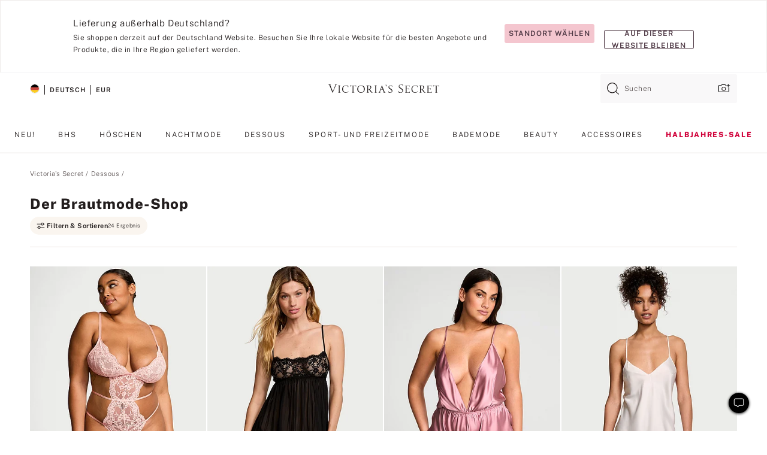

--- FILE ---
content_type: text/html;charset=UTF-8
request_url: https://de.victoriassecret.com/de/vs/lingerie/bridal
body_size: 4867
content:
<!DOCTYPE html><html lang="de" class="desktop " data-theme="vs" data-brand="vs" data-basic="true"><head><script id="earlyBootstrap">(()=>{const e=document.cookie,t=e.indexOf("APPTYPE="),a=document.documentElement.classList,s=document.currentScript.dataset;if(t>=0){a.add("is-app");const i=t+8,r=e.slice(i);let n="";r.startsWith("IOSHANDHELD")?(a.add("is-app-ios"),s.appPlatform="ios",n=e.slice(i+12)):r.startsWith("ANDROIDHANDHELD")&&(a.add("is-app-android"),s.appPlatform="android",n=e.slice(i+16)),n.startsWith("VS")?s.appBrand="vs":n.startsWith("PN")&&(s.appBrand="pn"),s.appPlatform&&s.appBrand&&(s.appType=s.appPlatform+"-"+s.appBrand)}if(("true"===new URL(window.location.href).searchParams.get("isNativeShopTabEnabled")||"true"===sessionStorage.getItem("isNativeShopTabEnabled"))&&(document.documentElement.classList.add("is-native-shop-tab-enabled"),sessionStorage.setItem("isNativeShopTabEnabled","true")),performance.getEntriesByType)for(const{serverTiming:e}of performance.getEntriesByType("navigation"))if(e)for(const{name:t,description:a}of e)"ssrStatus"===t?s.ssrStatus=a:"basicStatus"===t?s.basicStatus=a:"renderSource"===t?s.renderSource=a:"peceActive"===t&&(s.peceActive=a)})();</script><meta charSet="utf-8"/><meta name="viewport" id="viewport-settings" content="width=device-width, initial-scale=1, minimum-scale=1"/><meta property="og:type" content="website"/><meta property="og:site_name" content="Victoria&#x27;s Secret"/><meta name="twitter:site" content="@VictoriasSecret"/><meta property="og:image" content="https://www.victoriassecret.com/assets/m4945-CdKk8JTcQCSjrMzhiDQOng/images/default-share.png"/><meta name="twitter:card" content="summary_large_image"/><meta property="og:title" content="Brautdessous | Strumpfgürtel und mehr für die Hochzeit bei Victoria&#39;s Secret"/><meta name="description" content="Shoppen Sie unsere weißen Dessous und entdecken Sie die perfekten Braut-Dessous – nicht nur für Ihre Hochzeitsnacht. Stöbern Sie durch weiße Negligés, Braut-Bodys, Strumpfgürtel für die Hochzeit und mehr!"/><meta property="og:description" content="Shoppen Sie unsere weißen Dessous und entdecken Sie die perfekten Braut-Dessous – nicht nur für Ihre Hochzeitsnacht. Stöbern Sie durch weiße Negligés, Braut-Bodys, Strumpfgürtel für die Hochzeit und mehr!"/><link rel="icon" sizes="48x48" href="https://de.victoriassecret.com/assets/m4945-CdKk8JTcQCSjrMzhiDQOng/favicon.ico"/><link rel="apple-touch-icon" sizes="180x180" href="https://www.victoriassecret.com/assets/m4945-CdKk8JTcQCSjrMzhiDQOng/images/apple-touch-icon.png"/><link rel="apple-touch-icon" href="https://www.victoriassecret.com/assets/m4945-CdKk8JTcQCSjrMzhiDQOng/images/apple-touch-icon.png"/><link rel="icon" sizes="192x192" href="https://www.victoriassecret.com/assets/m4945-CdKk8JTcQCSjrMzhiDQOng/images/android-chrome-192x192.png"/><meta name="format-detection" content="telephone=no"/> <link rel="alternate" mpdisurl href="https://www.victoriassecret.com/us/vs/lingerie/bridal" hrefLang="x-default"/><link rel="alternate" mpdisurl href="https://www.victoriassecret.com/at/vs/lingerie/bridal" hrefLang="en-AT"/><link rel="alternate" mpdisurl href="https://www.victoriassecret.com/au/vs/lingerie/bridal" hrefLang="en-AU"/><link rel="alternate" mpdisurl href="https://www.victoriassecret.com/be/vs/lingerie/bridal" hrefLang="en-BE"/><link rel="alternate" mpdisurl href="https://www.victoriassecret.com/ca/vs/lingerie/bridal" hrefLang="en-CA"/><link rel="alternate" mpdisurl href="https://www.victoriassecret.com/ch/vs/lingerie/bridal" hrefLang="en-CH"/><link rel="alternate" mpdisurl href="https://www.victoriassecret.com/cz/vs/lingerie/bridal" hrefLang="en-CZ"/><link rel="alternate" mpdisurl href="https://www.victoriassecret.com/de/vs/lingerie/bridal" hrefLang="en-DE"/><link rel="alternate" mpdisurl href="https://www.victoriassecret.com/fr/vs/lingerie/bridal" hrefLang="en-FR"/><link rel="alternate" mpdisurl href="https://www.victoriassecret.com/gr/vs/lingerie/bridal" hrefLang="en-GR"/><link rel="alternate" mpdisurl href="https://www.victoriassecret.com/hk/vs/lingerie/bridal" hrefLang="en-HK"/><link rel="alternate" mpdisurl href="https://www.victoriassecret.com/in/vs/lingerie/bridal" hrefLang="en-IN"/><link rel="alternate" mpdisurl href="https://www.victoriassecret.com/jp/vs/lingerie/bridal" hrefLang="en-JP"/><link rel="alternate" mpdisurl href="https://www.victoriassecret.com/kr/vs/lingerie/bridal" hrefLang="en-KR"/><link rel="alternate" mpdisurl href="https://www.victoriassecret.com/mx/vs/lingerie/bridal" hrefLang="en-MX"/><link rel="alternate" mpdisurl href="https://www.victoriassecret.com/nl/vs/lingerie/bridal" hrefLang="en-NL"/><link rel="alternate" mpdisurl href="https://www.victoriassecret.com/no/vs/lingerie/bridal" hrefLang="en-NO"/><link rel="alternate" mpdisurl href="https://www.victoriassecret.com/nz/vs/lingerie/bridal" hrefLang="en-NZ"/><link rel="alternate" mpdisurl href="https://www.victoriassecret.com/ro/vs/lingerie/bridal" hrefLang="en-RO"/><link rel="alternate" mpdisurl href="https://www.victoriassecret.com/se/vs/lingerie/bridal" hrefLang="en-SE"/><link rel="alternate" mpdisurl href="https://www.victoriassecret.com/sg/vs/lingerie/bridal" hrefLang="en-SG"/><link rel="alternate" mpdisurl href="https://www.victoriassecret.com/sk/vs/lingerie/bridal" hrefLang="en-SK"/><link rel="alternate" mpdisurl href="https://www.victoriassecret.com/us/vs/lingerie/bridal" hrefLang="en-US"/><link rel="alternate" mpdisurl href="https://fr.victoriassecret.com/be/vs/lingerie/bridal" hrefLang="fr-BE"/><link rel="alternate" mpdisurl href="https://fr.victoriassecret.com/bf/vs/lingerie/bridal" hrefLang="fr-BF"/><link rel="alternate" mpdisurl href="https://fr.victoriassecret.com/ch/vs/lingerie/bridal" hrefLang="fr-CH"/><link rel="alternate" mpdisurl href="https://fr.victoriassecret.com/fr/vs/lingerie/bridal" hrefLang="fr-FR"/><link rel="alternate" mpdisurl href="https://frca.victoriassecret.com/ca/vs/lingerie/bridal" hrefLang="fr-CA"/><link rel="alternate" mpdisurl href="https://de.victoriassecret.com/at/vs/lingerie/bridal" hrefLang="de-AT"/><link rel="alternate" mpdisurl href="https://de.victoriassecret.com/ch/vs/lingerie/bridal" hrefLang="de-CH"/><link rel="alternate" mpdisurl href="https://de.victoriassecret.com/de/vs/lingerie/bridal" hrefLang="de-DE"/><link rel="alternate" mpdisurl href="https://it.victoriassecret.com/it/vs/lingerie/bridal" hrefLang="it-IT"/><link rel="alternate" mpdisurl href="https://ja.victoriassecret.com/jp/vs/lingerie/bridal" hrefLang="ja-JP"/><link rel="alternate" mpdisurl href="https://ko.victoriassecret.com/kr/vs/lingerie/bridal" hrefLang="ko-KR"/><link rel="alternate" mpdisurl href="https://pl.victoriassecret.com/pl/vs/lingerie/bridal" hrefLang="pl-PL"/><link rel="alternate" mpdisurl href="https://es.victoriassecret.com/es/vs/lingerie/bridal" hrefLang="es-ES"/><link rel="alternate" mpdisurl href="https://sp.victoriassecret.com/ar/vs/lingerie/bridal" hrefLang="es-AR"/><link rel="alternate" mpdisurl href="https://sp.victoriassecret.com/bo/vs/lingerie/bridal" hrefLang="es-BO"/><link rel="alternate" mpdisurl href="https://sp.victoriassecret.com/bz/vs/lingerie/bridal" hrefLang="es-BZ"/><link rel="alternate" mpdisurl href="https://sp.victoriassecret.com/cl/vs/lingerie/bridal" hrefLang="es-CL"/><link rel="alternate" mpdisurl href="https://sp.victoriassecret.com/co/vs/lingerie/bridal" hrefLang="es-CO"/><link rel="alternate" mpdisurl href="https://sp.victoriassecret.com/cr/vs/lingerie/bridal" hrefLang="es-CR"/><link rel="alternate" mpdisurl href="https://sp.victoriassecret.com/do/vs/lingerie/bridal" hrefLang="es-DO"/><link rel="alternate" mpdisurl href="https://sp.victoriassecret.com/ec/vs/lingerie/bridal" hrefLang="es-EC"/><link rel="alternate" mpdisurl href="https://sp.victoriassecret.com/gt/vs/lingerie/bridal" hrefLang="es-GT"/><link rel="alternate" mpdisurl href="https://sp.victoriassecret.com/hn/vs/lingerie/bridal" hrefLang="es-HN"/><link rel="alternate" mpdisurl href="https://sp.victoriassecret.com/mx/vs/lingerie/bridal" hrefLang="es-MX"/><link rel="alternate" mpdisurl href="https://sp.victoriassecret.com/ni/vs/lingerie/bridal" hrefLang="es-NI"/><link rel="alternate" mpdisurl href="https://sp.victoriassecret.com/pa/vs/lingerie/bridal" hrefLang="es-PA"/><link rel="alternate" mpdisurl href="https://sp.victoriassecret.com/pe/vs/lingerie/bridal" hrefLang="es-PE"/><link rel="alternate" mpdisurl href="https://sp.victoriassecret.com/py/vs/lingerie/bridal" hrefLang="es-PY"/><link rel="alternate" mpdisurl href="https://sp.victoriassecret.com/sv/vs/lingerie/bridal" hrefLang="es-SV"/><link rel="alternate" mpdisurl href="https://sp.victoriassecret.com/us/vs/lingerie/bridal" hrefLang="es-US"/><link rel="alternate" mpdisurl href="https://sp.victoriassecret.com/uy/vs/lingerie/bridal" hrefLang="es-UY"/><link rel="alternate" mpdisurl href="https://sp.victoriassecret.com/ve/vs/lingerie/bridal" hrefLang="es-VE"/><link rel="alternate" mpdisurl href="https://nl.victoriassecret.com/nl/vs/lingerie/bridal" hrefLang="nl-NL"/><link href="https://de.victoriassecret.com/assets/m4945-CdKk8JTcQCSjrMzhiDQOng/templates/ssr-collection/desktop/style.css" rel="stylesheet"/><title>Brautdessous | Strumpfgürtel und mehr für die Hochzeit bei Victoria's Secret</title><style data-styled="" data-styled-version="5.3.9">.huVxo{-webkit-animation:fadein 1s ease-in;animation:fadein 1s ease-in;margin:0 auto;}/*!sc*/
@-webkit-keyframes fadein{0%{opacity:0;}50%{opacity:0;}100%{opacity:1;}}/*!sc*/
@keyframes fadein{0%{opacity:0;}50%{opacity:0;}100%{opacity:1;}}/*!sc*/
data-styled.g1493[id="sc-hhncp1-0"]{content:"huVxo,"}/*!sc*/
.hIWGSz{position:absolute;inset:0;display:-webkit-box;display:-webkit-flex;display:-ms-flexbox;display:flex;-webkit-box-pack:center;-webkit-justify-content:center;-ms-flex-pack:center;justify-content:center;-webkit-align-items:center;-webkit-box-align:center;-ms-flex-align:center;align-items:center;}/*!sc*/
data-styled.g1494[id="sc-17pbkyn-0"]{content:"hIWGSz,"}/*!sc*/
.kyFYCC{bottom:-100px;right:0;margin:1rem;-webkit-animation:slidein 750ms ease-out 10s forwards;animation:slidein 750ms ease-out 10s forwards;}/*!sc*/
data-styled.g1495[id="sc-17pbkyn-1"]{content:"kyFYCC,"}/*!sc*/
.jMLnnC{position:absolute;top:0;width:100%;}/*!sc*/
.jMLnnC .fabric-masthead-static-brandbar{width:100%;margin:0;}/*!sc*/
.jMLnnC .fabric-masthead-static-brandbar > .fabric-masthead-static-brandbar-smo-holder{height:40px;background-color:#f9e2e7;}/*!sc*/
.jMLnnC .fabric-masthead-static-brandbar > .fabric-masthead-static-brandbar-container{height:40px;background-color:#f7f7f8;}/*!sc*/
.jMLnnC .fabric-masthead-logo-area{width:100%;-webkit-box-pack:center;-webkit-justify-content:center;-ms-flex-pack:center;justify-content:center;-webkit-justify-content:center;}/*!sc*/
.jMLnnC .fabric-masthead-logo-area.fabric-layout-breakpoints .fabric-static-masthead-logo{-webkit-flex:0 0 275px;-ms-flex:0 0 275px;flex:0 0 275px;height:40px;margin:24px auto 50px;background-color:#f5f5f6;border-radius:3px;}/*!sc*/
.jMLnnC .fabric-masthead-category-nav-item .fabric-masthead-category-nav-link{height:20px;width:90px;background-color:#f5f5f6;padding:0.334rem 0.334rem 0.334rem 4px;display:block;text-transform:uppercase;position:relative;}/*!sc*/
.jMLnnC .fabric-masthead-category-nav-item{margin-right:20px;border-radius:3px;}/*!sc*/
.jMLnnC .fabric-masthead-logo-area{display:-webkit-box;display:-webkit-flex;display:-ms-flexbox;display:flex;height:115px;-webkit-box-pack:justify;-webkit-justify-content:space-between;-ms-flex-pack:justify;justify-content:space-between;-webkit-align-items:center;-webkit-box-align:center;-ms-flex-align:center;align-items:center;}/*!sc*/
.jMLnnC .fabric-masthead-category-nav-menu{width:944px;display:-webkit-box;display:-webkit-flex;display:-ms-flexbox;display:flex;margin:0 auto;-webkit-box-pack:justify;-webkit-justify-content:space-between;-ms-flex-pack:justify;justify-content:space-between;-webkit-align-items:center;-webkit-box-align:center;-ms-flex-align:center;align-items:center;}/*!sc*/
[data-device='desktop'] .sc-d7p3b7-0 .fabric-masthead-category-nav-item{padding-bottom:0.334rem;}/*!sc*/
data-styled.g1496[id="sc-d7p3b7-0"]{content:"jMLnnC,"}/*!sc*/
</style><link rel="preconnect" href="https://de-api.victoriassecret.com/" crossorigin="use-credentials"/>
<link rel="stylesheet" type="text/css" href="https://de.victoriassecret.com/custom_CSS/mpCSS.css?mptest=de4">
</head><body class="fabric vs"><div class="fabric-toast-traffic-control"></div><div class="reactContainer" id="componentContainer" data-hydrate="true"><header class="fabric-masthead-component sc-d7p3b7-0 jMLnnC"><div class="fabric-masthead-static-brandbar"><div class="fabric-masthead-static-brandbar-smo-holder"></div><div class="fabric-masthead-static-brandbar-container"></div></div><div class="fabric-masthead-logo-area fabric-layout-breakpoints"><h1 class="fabric-static-masthead-logo"></h1></div><nav class="fabric-masthead-static-category-nav-component"><ul class="fabric-masthead-category-nav-menu" role="menu"><li class="fabric-masthead-category-nav-item" role="none"><a class="fabric-masthead-category-nav-link"></a></li><li class="fabric-masthead-category-nav-item" role="none"><a class="fabric-masthead-category-nav-link"></a></li><li class="fabric-masthead-category-nav-item" role="none"><a class="fabric-masthead-category-nav-link"></a></li><li class="fabric-masthead-category-nav-item" role="none"><a class="fabric-masthead-category-nav-link"></a></li><li class="fabric-masthead-category-nav-item" role="none"><a class="fabric-masthead-category-nav-link"></a></li><li class="fabric-masthead-category-nav-item" role="none"><a class="fabric-masthead-category-nav-link"></a></li><li class="fabric-masthead-category-nav-item" role="none"><a class="fabric-masthead-category-nav-link"></a></li><li class="fabric-masthead-category-nav-item" role="none"><a class="fabric-masthead-category-nav-link"></a></li><li class="fabric-masthead-category-nav-item" role="none"><a class="fabric-masthead-category-nav-link"></a></li></ul></nav></header><div class="fabric-page-loading"><div class="fabric-page-spinner sc-17pbkyn-0 hIWGSz"><div class="fabric-spinner-element sc-hhncp1-0 huVxo"><div><span class="fabric-hide-a11y-element">Lädt ...</span></div><div></div><div></div><div></div><div></div><div></div><div></div><div></div><div></div><div></div><div></div><div></div></div></div><div class="fabric-toast-utility static-site"><div class="toast-container"><strong>Das Laden der Seite dauert länger als erwartet.</strong></div></div></div></div><div class="fabric-dialog-container"></div><div class="fabric-salesforce-chat-dialog"></div><script id="brastrap-data" type="application/json">{"endpoints":[{"key":"analyticsCore","context":"analytics","version":"v3","path":"global","www":false,"pci":false},{"key":"authStatus","context":"auth","version":"v27","path":"status","method":"POST","prioritized":true,"www":false,"pci":false},{"key":"featureFlags","context":"experience","version":"v4","path":"feature-flags","www":false,"pci":false,"prioritized":true,"timeout":7000,"queryWhitelist":["cm_mmc"]},{"key":"countryList","context":"settings","version":"v3","path":"countries","www":false,"pci":false},{"key":"languageList","context":"settings","version":"v3","path":"languages","www":false,"pci":false},{"key":"dataPrivacyRightsGPCSettings","context":"dataprivacyrights","version":"v7","path":"jwt","www":false,"pci":false},{"key":"zipGating","context":"gatingexperience","version":"v1","path":"sddgating","www":false,"pci":false,"prioritized":true},{"key":"environment","context":"assets","version":"m4945-CdKk8JTcQCSjrMzhiDQOng","path":"settings.json","www":true,"pci":false},{"key":"navigations","context":"navigations","version":"v9","path":"navigations?channel=victorias-secret-desktop-tablet-eu","www":false,"pci":false,"queryWhitelist":["cm_mmc"]},{"key":"bagCount","context":"orders","version":"v38","path":"bag/count","www":false,"pci":false,"overrides":{"featureFlags.dimensions[dimension=F302].active=C":{"version":"v39","path":"bag/count"}}},{"key":"breadcrumbs","context":"breadcrumbs","version":"v4","path":"breadcrumbs?collectionId=b72b81f8-8ccb-4267-9d02-f13518e60a0d","www":false,"pci":false,"queryWhitelist":["collectionId"]},{"key":"collectionPage","context":"collectionheaders","version":"v9","path":"?collectionId=b72b81f8-8ccb-4267-9d02-f13518e60a0d","www":false,"pci":false,"queryWhitelist":["cm_mmc"]},{"key":"collectionEnsembles","context":"stacksensemble","version":"v4","path":"?brand=vs&collectionId=b72b81f8-8ccb-4267-9d02-f13518e60a0d","www":false,"pci":false,"queryWhitelist":["cm_mmc","brand","stackId"]},{"key":"collectionFilters","context":"filters","version":"v21","path":"?collectionId=b72b81f8-8ccb-4267-9d02-f13518e60a0d&isPersonalized=true","www":false,"pci":false,"queryWhitelist":["filter","storeId","isFilterEnhanced"],"overrides":{"featureFlags.dimensions[dimension=F810].active=C":{"path":"?collectionId=b72b81f8-8ccb-4267-9d02-f13518e60a0d&isPersonalized=true&isFilterEnhanced=true"},"featureFlags.dimensions[dimension=F539].active=C":{"version":"v22"},"featureFlags.dimensions[dimension=F539].active=D":{"version":"v23"}}},{"key":"collectionStacks","context":"stacks","version":"v41","path":"?brand=vs&collectionId=b72b81f8-8ccb-4267-9d02-f13518e60a0d&orderBy={{orderBy}}&maxSwatches=8&isPersonalized=true&isWishlistEnabled=true&recCues=true","www":false,"pci":false,"queryWhitelist":["cm_mmc","brand","filter","orderBy","stackId","storeId"],"overrides":{"featureFlags.dimensions[dimension=F809].active=C":{"version":"v42"},"featureFlags.dimensions[dimension=F539].active=C":{"version":"v43"},"featureFlags.dimensions[dimension=F539].active=C&&featureFlags.dimensions[dimension=F809].active=C":{"version":"v44"},"featureFlags.dimensions[dimension=F539].active=D":{"version":"v45"},"featureFlags.dimensions[dimension=F539].active=D&&featureFlags.dimensions[dimension=F809].active=C":{"version":"v46"}}},{"key":"brandConfigs","context":"settings","version":"v3","path":"brandconfigs?brand=vs&region=international","www":false,"pci":false,"queryWhitelist":["brand","region"]}],"icons":["/assets/m4945-CdKk8JTcQCSjrMzhiDQOng/react/icon/brand.svg","/assets/m4945-CdKk8JTcQCSjrMzhiDQOng/react/icon/main.svg","/assets/m4945-CdKk8JTcQCSjrMzhiDQOng/react/icon/third-party.svg","/assets/m4945-CdKk8JTcQCSjrMzhiDQOng/react/icon/exclude.svg"],"scripts":[],"settings":{"apiUrl":"https://de-api.victoriassecret.com","pciApiUrl":"https://api2.victoriassecret.com"}}</script><script id="reactLibrary" src="https://www.victoriassecret.com/assets/m4945-CdKk8JTcQCSjrMzhiDQOng/desktop/react-18.js" defer=""></script><script id="sentryReactSdk" src="https://www.victoriassecret.com/assets/m4945-CdKk8JTcQCSjrMzhiDQOng/desktop/sentry-react-sdk.js" defer=""></script><script id="brastrap" src="https://de.victoriassecret.com/assets/m4945-CdKk8JTcQCSjrMzhiDQOng/brastrap.js" defer=""></script><!-- mp_trans_schedule_disable_start 149 --><script id="clientProps" type="application/json">{"apiData":{"cmsPage":{"oldPath":"","path":"/vs/lingerie/bridal","template":"collection","collectionId":"b72b81f8-8ccb-4267-9d02-f13518e60a0d","channel":"victorias-secret-desktop-tablet-eu","meta":{"id":"b72b81f8-8ccb-4267-9d02-f13518e60a0d","name":"","language":"","title":"Der Brautmode-Shop","displayOn":"desktop","metas":[{"name":"metaTitle","content":"Bridal Lingerie | Wedding Garters & More Victoria's Secret"},{"name":"metaDescription","content":"Shoppen Sie unsere weißen Dessous und entdecken Sie die perfekten Braut-Dessous – nicht nur für Ihre Hochzeitsnacht. Stöbern Sie durch weiße Negligés, Braut-Bodys, Strumpfgürtel für die Hochzeit und mehr!"}],"seoEvergreen":"off"},"analytics":{"page_category":"The Bridal Shop collection","category_id":"LINGERIE","page_type":"collection","page_category_id":"VS|LINGERIE|BRIDAL","parent_category_id":"VS|LINGERIE"},"redirect":{}}},"apiResponses":{},"brand":"vs","buildId":"m4945-CdKk8JTcQCSjrMzhiDQOng","category":"lingerie","cmsPageChannel":"victorias-secret-desktop-tablet-eu","countryCode":"de","deployEnv":{"wwwOrigin":"https://de.victoriassecret.com/","apiOrigin":"https://de-api.victoriassecret.com","apiPciOrigin":"https://api2.victoriassecret.com","languageDomainSuffix":".victoriassecret.com","englishDomainPrefix":"www","assetsOrigin":"https://de.victoriassecret.com/","assetsContext":"/assets","languageDomains":{"de.victoriassecret.com":{"domainCode":"de"},"es.victoriassecret.com":{"domainCode":"es"},"fr.victoriassecret.com":{"domainCode":"fr"},"frca.victoriassecret.com":{"domainCode":"frca"},"it.victoriassecret.com":{"domainCode":"it"},"ja.victoriassecret.com":{"domainCode":"ja"},"ko.victoriassecret.com":{"domainCode":"ko"},"pl.victoriassecret.com":{"domainCode":"pl"},"sp.victoriassecret.com":{"domainCode":"sp"}}},"deviceType":"desktop","deployEnvName":"production","endpoints":[{"key":"analyticsCore","context":"analytics","version":"v3","path":"global","www":false,"pci":false},{"key":"authStatus","context":"auth","version":"v27","path":"status","method":"POST","prioritized":true,"www":false,"pci":false},{"key":"featureFlags","context":"experience","version":"v4","path":"feature-flags","www":false,"pci":false,"prioritized":true,"timeout":7000,"queryWhitelist":["cm_mmc"]},{"key":"countryList","context":"settings","version":"v3","path":"countries","www":false,"pci":false},{"key":"languageList","context":"settings","version":"v3","path":"languages","www":false,"pci":false},{"key":"dataPrivacyRightsGPCSettings","context":"dataprivacyrights","version":"v7","path":"jwt","www":false,"pci":false},{"key":"zipGating","context":"gatingexperience","version":"v1","path":"sddgating","www":false,"pci":false,"prioritized":true},{"key":"environment","context":"assets","version":"m4945-CdKk8JTcQCSjrMzhiDQOng","path":"settings.json","www":true,"pci":false},{"key":"navigations","context":"navigations","version":"v9","path":"navigations?channel=victorias-secret-desktop-tablet-eu","www":false,"pci":false,"queryWhitelist":["cm_mmc"]},{"key":"bagCount","context":"orders","version":"v38","path":"bag/count","www":false,"pci":false,"overrides":{"featureFlags.dimensions[dimension=F302].active=C":{"version":"v39","path":"bag/count"}}},{"key":"breadcrumbs","context":"breadcrumbs","version":"v4","path":"breadcrumbs?collectionId=b72b81f8-8ccb-4267-9d02-f13518e60a0d","www":false,"pci":false,"queryWhitelist":["collectionId"]},{"key":"collectionPage","context":"collectionheaders","version":"v9","path":"?collectionId=b72b81f8-8ccb-4267-9d02-f13518e60a0d","www":false,"pci":false,"queryWhitelist":["cm_mmc"]},{"key":"collectionEnsembles","context":"stacksensemble","version":"v4","path":"?brand=vs&collectionId=b72b81f8-8ccb-4267-9d02-f13518e60a0d","www":false,"pci":false,"queryWhitelist":["cm_mmc","brand","stackId"]},{"key":"collectionFilters","context":"filters","version":"v21","path":"?collectionId=b72b81f8-8ccb-4267-9d02-f13518e60a0d&isPersonalized=true","www":false,"pci":false,"queryWhitelist":["filter","storeId","isFilterEnhanced"],"overrides":{"featureFlags.dimensions[dimension=F810].active=C":{"path":"?collectionId=b72b81f8-8ccb-4267-9d02-f13518e60a0d&isPersonalized=true&isFilterEnhanced=true"},"featureFlags.dimensions[dimension=F539].active=C":{"version":"v22"},"featureFlags.dimensions[dimension=F539].active=D":{"version":"v23"}}},{"key":"collectionStacks","context":"stacks","version":"v41","path":"?brand=vs&collectionId=b72b81f8-8ccb-4267-9d02-f13518e60a0d&orderBy={{orderBy}}&maxSwatches=8&isPersonalized=true&isWishlistEnabled=true&recCues=true","www":false,"pci":false,"queryWhitelist":["cm_mmc","brand","filter","orderBy","stackId","storeId"],"overrides":{"featureFlags.dimensions[dimension=F809].active=C":{"version":"v42"},"featureFlags.dimensions[dimension=F539].active=C":{"version":"v43"},"featureFlags.dimensions[dimension=F539].active=C&&featureFlags.dimensions[dimension=F809].active=C":{"version":"v44"},"featureFlags.dimensions[dimension=F539].active=D":{"version":"v45"},"featureFlags.dimensions[dimension=F539].active=D&&featureFlags.dimensions[dimension=F809].active=C":{"version":"v46"}}},{"key":"brandConfigs","context":"settings","version":"v3","path":"brandconfigs?brand=vs&region=international","www":false,"pci":false,"queryWhitelist":["brand","region"]}],"languageCode":"de","react18Mode":false,"renderType":"basic","sanitizedUrl":"https://de.victoriassecret.com/de/vs/lingerie/bridal","timestamp":1768734384883,"enableSentry":true}</script><!-- mp_trans_schedule_disable_end 149 --><script src="https://de.victoriassecret.com/assets/m4945-CdKk8JTcQCSjrMzhiDQOng/desktop/runtime.js" defer=""></script><script src="https://de.victoriassecret.com/assets/m4945-CdKk8JTcQCSjrMzhiDQOng/desktop/5641.js" defer=""></script><script src="https://de.victoriassecret.com/assets/m4945-CdKk8JTcQCSjrMzhiDQOng/desktop/573.js" defer=""></script><script src="https://de.victoriassecret.com/assets/m4945-CdKk8JTcQCSjrMzhiDQOng/desktop/348.js" defer=""></script><script src="https://de.victoriassecret.com/assets/m4945-CdKk8JTcQCSjrMzhiDQOng/desktop/9300.js" defer=""></script><script src="https://de.victoriassecret.com/assets/m4945-CdKk8JTcQCSjrMzhiDQOng/desktop/8776.js" defer=""></script><script src="https://de.victoriassecret.com/assets/m4945-CdKk8JTcQCSjrMzhiDQOng/desktop/1440.js" defer=""></script><script src="https://de.victoriassecret.com/assets/m4945-CdKk8JTcQCSjrMzhiDQOng/desktop/5801.js" defer=""></script><script src="https://de.victoriassecret.com/assets/m4945-CdKk8JTcQCSjrMzhiDQOng/desktop/2316.js" defer=""></script><script src="https://de.victoriassecret.com/assets/m4945-CdKk8JTcQCSjrMzhiDQOng/desktop/685.js" defer=""></script><script src="https://de.victoriassecret.com/assets/m4945-CdKk8JTcQCSjrMzhiDQOng/desktop/6817.js" defer=""></script><script src="https://de.victoriassecret.com/assets/m4945-CdKk8JTcQCSjrMzhiDQOng/desktop/420.js" defer=""></script><script src="https://de.victoriassecret.com/assets/m4945-CdKk8JTcQCSjrMzhiDQOng/desktop/1405.js" defer=""></script><script src="https://de.victoriassecret.com/assets/m4945-CdKk8JTcQCSjrMzhiDQOng/templates/ssr-collection/desktop/index.js" defer=""></script></body>
<!-- MP Google Tag Manager -->
<script nonce="mpgtmdply">(function(w,d,s,l,i){w[l]=w[l]||[];w[l].push({'gtm.start':
new Date().getTime(),event:'gtm.js'});var f=d.getElementsByTagName(s)[0],
j=d.createElement(s),dl=l!='dataLayer'?'&l='+l:'';j.async=true;j.src=
'https://www.googletagmanager.com/gtm.js?id='+i+dl;f.parentNode.insertBefore(j,f);
})(window,document,'script','mpDataLayer','GTM-NKJ73QTQ');</script>
<!-- End Google Tag Manager -->

<!-- MP Google Tag Manager (noscript) -->
<noscript><iframe src="https://www.googletagmanager.com/ns.html?id=GTM-NKJ73QTQ"
height="0" width="0" style="display:none;visibility:hidden"></iframe></noscript>
<!-- End Google Tag Manager (noscript) -->

<!--Processed by MotionPoint's TransMotion (r) translation engine v22.36.0 12/23/2025. Copyright© 2003-2026 MotionPoint Corporation. All Rights Reserved. This product is protected under one or more of the following US patents: 7584216, 7580960, 7627479, 7627817, 7996417, 8065294. Other patents pending.--></html>